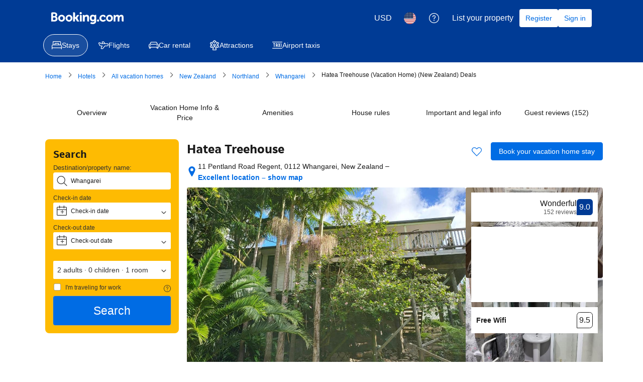

--- FILE ---
content_type: text/html; charset=UTF-8
request_url: https://www.booking.com/hotel/nz/hatea-treehouse.en-us.html?aid=1549630&label=bckbtn-clicktrip-bn-n37-081123-hatea_treehouse-i18166535-s123898-wO71CimqDDY4dla1D-cu_tab-d1103-dc3&sid=930e7a2af4e46952d650c8b7fb3969ee&all_sr_blocks=1013873401_377354727_4_0_0;
body_size: 1822
content:
<!DOCTYPE html>
<html lang="en">
<head>
    <meta charset="utf-8">
    <meta name="viewport" content="width=device-width, initial-scale=1">
    <title></title>
    <style>
        body {
            font-family: "Arial";
        }
    </style>
    <script type="text/javascript">
    window.awsWafCookieDomainList = ['booking.com'];
    window.gokuProps = {
"key":"AQIDAHjcYu/GjX+QlghicBgQ/7bFaQZ+m5FKCMDnO+vTbNg96AHf0QDR8N4FZ0BkUn8kcucXAAAAfjB8BgkqhkiG9w0BBwagbzBtAgEAMGgGCSqGSIb3DQEHATAeBglghkgBZQMEAS4wEQQMuq52ahLIzXS391ltAgEQgDujRkBXrrIUjgs1lAsFcu/9kgpI/IuavohSG7yE1BYsDzpFl4iqc4edkSwfTozI/iGO7lnWq3QC9N4X1w==",
          "iv":"D5497QFWlgAAANT8",
          "context":"cHzr/Oxhbac6hu1L7aCK860lvOU3egrxinG+DUSgD11M3/nUN7SibjmlIWGchYUJCGaFJLlWoIHP+GRk/lRST/KMbZ4vitmdqVBjI6Qp4qzVqQCzDxOMMPnaACFO4PBOUeIK6OTtClXWM/[base64]"
};
    </script>
    <script src="https://d8c14d4960ca.337f8b16.us-east-2.token.awswaf.com/d8c14d4960ca/a18a4859af9c/f81f84a03d17/challenge.js"></script>
</head>
<body>
    <div id="challenge-container"></div>
    <script type="text/javascript">
        AwsWafIntegration.saveReferrer();
        AwsWafIntegration.checkForceRefresh().then((forceRefresh) => {
            if (forceRefresh) {
                AwsWafIntegration.forceRefreshToken().then(() => {
                    window.location.reload(true);
                });
            } else {
                AwsWafIntegration.getToken().then(() => {
                    window.location.reload(true);
                });
            }
        });
    </script>
    <noscript>
        <h1>JavaScript is disabled</h1>
        In order to continue, we need to verify that you're not a robot.
        This requires JavaScript. Enable JavaScript and then reload the page.
    </noscript>
</body>
</html>